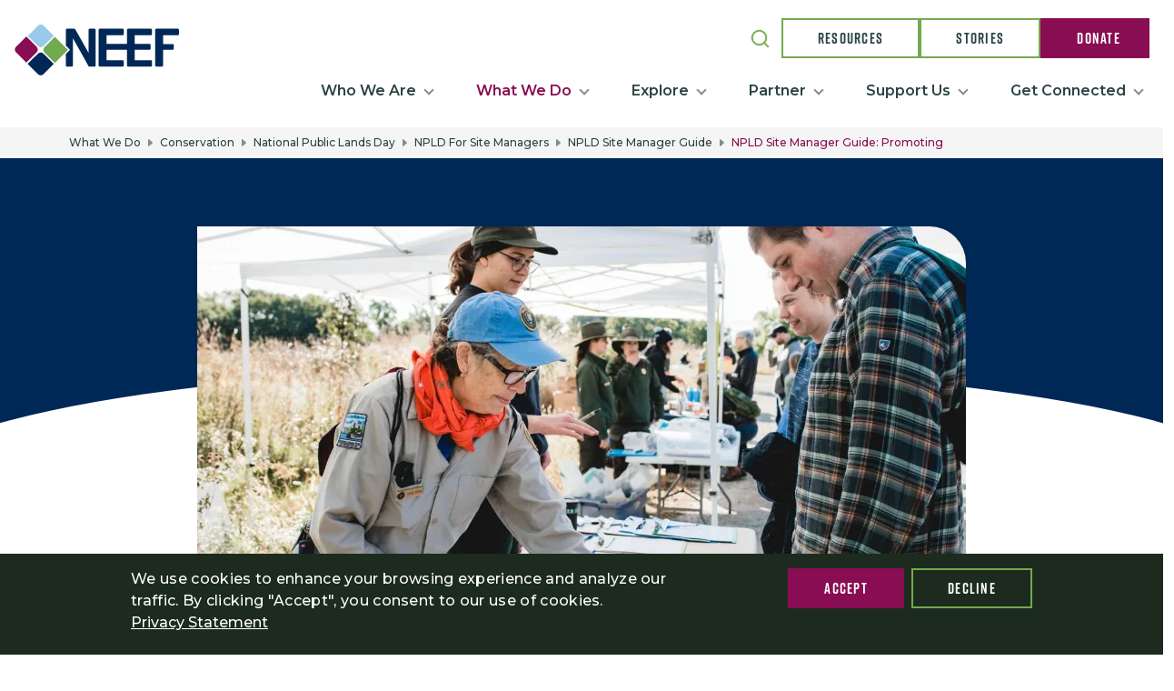

--- FILE ---
content_type: text/html; charset=UTF-8
request_url: https://www.neefusa.org/npld-site-manager-guide-promoting
body_size: 15888
content:


<!DOCTYPE html>
<html lang="en" dir="ltr" prefix="og: https://ogp.me/ns#">
  <head>
    <meta charset="utf-8" />
<style>body #backtotop {background: #880D53;color: #ffffff;}</style>
<meta name="description" content="Recruiting and retaining volunteers is essential for the success of your National Public Lands Day event. Learn how to promote an outdoor volunteering event and recruit volunteers." />
<link rel="shortlink" href="https://www.neefusa.org/node/4732" />
<link rel="canonical" href="https://www.neefusa.org/npld-site-manager-guide-promoting" />
<meta name="generator" content="Drupal 9 (https://www.drupal.org)" />
<link rel="image_src" href="WEB23_wd_Promoting your NPLD Event_1920x1080.jpg" />
<meta property="og:site_name" content="The National Environmental Education Foundation (NEEF)" />
<meta property="og:url" content="https://www.neefusa.org/npld-site-manager-guide-promoting" />
<meta property="og:title" content="NPLD Site Manager Guide: Promoting" />
<meta property="og:description" content="Recruiting and retaining volunteers is essential for the success of your National Public Lands Day event. Learn how to promote an outdoor volunteering event and recruit volunteers." />
<meta property="og:image" content="https://www.neefusa.org/sites/default/files/2023-01/WEB23_wd_Promoting%20your%20NPLD%20Event_1920x1080.jpg" />
<meta property="og:image" content="https://www.neefusa.org/sites/default/files/neef-logo.png" />
<meta name="twitter:card" content="summary_large_image" />
<meta name="twitter:title" content="NPLD Site Manager Guide: Promoting" />
<meta name="twitter:site" content="@neefusa" />
<meta name="twitter:description" content="Recruiting and retaining volunteers is essential for the success of your National Public Lands Day event. Learn how to promote an outdoor volunteering event and recruit volunteers." />
<meta name="twitter:image" content="https://www.neefusa.org/sites/default/files/2023-01/WEB23_wd_Promoting%20your%20NPLD%20Event_1920x1080.jpg" />
<meta name="Generator" content="Drupal 10 (https://www.drupal.org)" />
<meta name="MobileOptimized" content="width" />
<meta name="HandheldFriendly" content="true" />
<meta name="viewport" content="width=device-width, initial-scale=1, shrink-to-fit=no" />
<style>div#sliding-popup, div#sliding-popup .eu-cookie-withdraw-banner, .eu-cookie-withdraw-tab {background: #1c2B1E} div#sliding-popup.eu-cookie-withdraw-wrapper { background: transparent; } #sliding-popup h1, #sliding-popup h2, #sliding-popup h3, #sliding-popup p, #sliding-popup label, #sliding-popup div, .eu-cookie-compliance-more-button, .eu-cookie-compliance-secondary-button, .eu-cookie-withdraw-tab { color: #ffffff;} .eu-cookie-withdraw-tab { border-color: #ffffff;}</style>
<script>var ct_check_js_val = '282abacbee21b2fe32d9dfae64dc2710';var drupal_ac_antibot_cookie_value = '199eb447b959fcc53bbf972e8a53a40b4acda235fa87e9b67e02af0cc0ca79e8';var ct_use_cookies = 1;var ct_use_alt_cookies = 0;var ct_capture_buffer = 0;</script>
<meta http-equiv="x-ua-compatible" content="ie=edge" />
<link rel="icon" href="/sites/default/files/favicon.jpg" type="image/jpeg" />
<link rel="alternate" hreflang="en" href="https://www.neefusa.org/npld-site-manager-guide-promoting" />
<script>window.a2a_config=window.a2a_config||{};a2a_config.callbacks=[];a2a_config.overlays=[];a2a_config.templates={};a2a_config.icon_color = "#880D53";</script>
<style>.a2a_svg { border-radius: 20px !important; }</style>

    <title>NPLD Site Manager Guide: Promoting | The National Environmental Education Foundation (NEEF)</title>
    <link rel="stylesheet" media="all" href="/sites/default/files/css/css_C61TKdmzGxY_jLjiAawtwfCcDAdEgQ7iRm1LogWX7OQ.css?delta=0&amp;language=en&amp;theme=neef&amp;include=[base64]" />
<link rel="stylesheet" media="all" href="/sites/default/files/css/css_GIOOqeoCxpj_hOdLNNa58OgLMFjOnpavIXxHJ3PQdVA.css?delta=1&amp;language=en&amp;theme=neef&amp;include=[base64]" />
<link rel="stylesheet" media="print" href="/sites/default/files/css/css_AOm-EQIczLqFvTFcZd7_cESeTSIMSgkaWYAMaq55bSw.css?delta=2&amp;language=en&amp;theme=neef&amp;include=[base64]" />

    
          <!-- Google Tag Manager -->
      <script>(function(w,d,s,l,i){w[l]=w[l]||[];w[l].push({'gtm.start':
      new Date().getTime(),event:'gtm.js'});var f=d.getElementsByTagName(s)[0],
      j=d.createElement(s),dl=l!='dataLayer'?'&l='+l:'';j.async=true;j.src=
      'https://www.googletagmanager.com/gtm.js?id='+i+dl;f.parentNode.insertBefore(j,f);
      })(window,document,'script','dataLayer','GTM-WLCFKV8');</script>
      <!-- End Google Tag Manager -->
      </head>
  <body class="layout-no-sidebars page-node-4732 path-node node--type-page">
          <!-- Google Tag Manager (noscript) -->
      <noscript><iframe src="https://www.googletagmanager.com/ns.html?id=GTM-WLCFKV8"
      height="0" width="0" style="display:none;visibility:hidden"></iframe></noscript>
      <!-- End Google Tag Manager (noscript) -->
        <a href="#main-content" class="visually-hidden focusable skip-link">
      Skip to main content
    </a>
    
      <div class="dialog-off-canvas-main-canvas" data-off-canvas-main-canvas>
    
<header id="header" class="header content-align-middle site-header" role="banner" aria-label="Site header">
  <div class="max-container">
                  <nav class="navbar sticky-top site-header__branding" id="navbar-top">
            <section class="row region region-top-header">
          <a href="/" title="Home" rel="home" class="navbar-brand">
              <img src="/themes/custom/neef/logo.svg" alt="Home" class="img-fluid d-inline-block align-top" />
            
    </a>
    <div class="views-exposed-form bef-exposed-form block block-views block-views-exposed-filter-blocksearch-page-1 menu--header-search mobile" data-drupal-selector="views-exposed-form-search-page-1" id="block-exposedformsearchpage-1-2">
  
    
      <div class="content">
      
<form action="/search" method="get" id="views-exposed-form-search-page-1" accept-charset="UTF-8" class="neef-form">
  <div class="row">
  





  <div class="js-form-item js-form-type-textfield form-type-textfield js-form-item-search-api-fulltext form-item-search-api-fulltext mb-3">
          
                    <input placeholder="Search" data-drupal-selector="edit-search-api-fulltext" type="text" id="edit-search-api-fulltext" name="search_api_fulltext" value="" size="30" maxlength="128" class="form-control" />

                      </div>
<div data-drupal-selector="edit-actions" class="form-actions js-form-wrapper form-wrapper" id="edit-actions"><input data-drupal-selector="edit-submit-search" type="submit" id="edit-submit-search" value="Apply" class="button js-form-submit form-submit btn btn-primary form-control" />
</div>

</div>

</form>

    </div>
  </div>

  </section>

        </nav>
      
      <button class="navbar-toggler collapsed site-header__button" type="button" data-bs-toggle="collapse" data-bs-target="#CollapsingNavbar" aria-controls="CollapsingNavbar" aria-expanded="false" aria-label="Toggle navigation">
        <span class="hamburger-box">
          <span class="hamburger-inner"></span>
        </span>
      </button>

      <nav class="navbar navbar-expand-lg" id="navbar-main">
                              <div class="collapse navbar-collapse justify-content-end site-header__nav-wrapper" id="CollapsingNavbar">
                                            <div class="site-header__cta">
                    <section class="row region region-secondary-menu">
    <div class="views-exposed-form bef-exposed-form block block-views block-views-exposed-filter-blocksearch-page-1 menu--header-search desktop" data-drupal-selector="views-exposed-form-search-page-1" id="block-exposedformsearchpage-1">
  
    
      <div class="content">
      
<form action="/search" method="get" id="views-exposed-form-search-page-1" accept-charset="UTF-8" class="neef-form">
  <div class="row">
  





  <div class="js-form-item js-form-type-textfield form-type-textfield js-form-item-search-api-fulltext form-item-search-api-fulltext mb-3">
          
                    <input placeholder="Search" data-drupal-selector="edit-search-api-fulltext" type="text" id="edit-search-api-fulltext--2" name="search_api_fulltext" value="" size="30" maxlength="128" class="form-control" />

                      </div>
<div data-drupal-selector="edit-actions" class="form-actions js-form-wrapper form-wrapper" id="edit-actions--2"><input data-drupal-selector="edit-submit-search-2" type="submit" id="edit-submit-search--2" value="Apply" class="button js-form-submit form-submit btn btn-primary form-control" />
</div>

</div>

</form>

    </div>
  </div>
<nav role="navigation" aria-labelledby="block-headerctabuttons-menu" id="block-headerctabuttons" class="block block-menu navigation menu--header-cta-buttons">
            
  <h2 class="visually-hidden" id="block-headerctabuttons-menu">Header CTA buttons</h2>
  

        

        <ul id="block-headerctabuttons" class="clearfix menu menu-cta">
                        <li class="menu-item menu-cta__item"
                      >
                  <a href="/resources" class="menu-cta__item__button--secondary" data-drupal-link-system-path="resources">Resources</a>
                      </li>
                      <li class="menu-item menu-cta__item"
                      >
                  <a href="/stories" class="menu-cta__item__button--secondary" data-drupal-link-system-path="stories">Stories</a>
                      </li>
                      <li class="menu-item menu-cta__item"
                      >
                  <a href="/support-us/donate" class="menu-cta__item__button--primary" data-drupal-link-system-path="node/173">Donate</a>
                      </li>
      </ul>
    

  </nav>

  </section>

                </div>
                <div class="site-header__menu">
                    
<nav role="navigation" aria-labelledby="block-mainnavigation-menu" id="block-mainnavigation" class="block block-menu navigation menu--main">
            
  <h2 class="visually-hidden" id="block-mainnavigation-menu">Main navigation</h2>
  

        

        <ul data-region="primary_menu" class="clearfix menu nav navbar-nav main-navigation menu-level-0">
                                            <li class="nav-item main-navigation__item menu-level__0">
                              <span class="nav-link dropdown-toggle main-navigation__dropdown__toggle nav-link- menu-level__0" data-bs-toggle="collapse" data-bs-target="#menu-tier-about-neef" aria-expanded="false">Who We Are</span>
                  <ul id="menu-tier-about-neef" class="dropdown-menu main-navigation__dropdown collapse menu-level__1">
                                            <li class="dropdown-item main-navigation__dropdown--item main-navigation__item menu-level__1">
                    <a href="/who-we-are/about-neef" class="nav-link--who-we-are-about-neef menu-level__1" data-drupal-link-system-path="node/4823">About NEEF</a>
          </li>
                                          <li class="dropdown-item main-navigation__dropdown--item main-navigation__item menu-level__1">
                    <a href="/who-we-are/our-impact" class="nav-link--who-we-are-our-impact menu-level__1" data-drupal-link-system-path="node/10742">Our Impact</a>
          </li>
                                          <li class="dropdown-item main-navigation__dropdown--item main-navigation__item menu-level__1">
                    <a href="/who-we-are/our-values" class="nav-link--who-we-are-our-values menu-level__1" data-drupal-link-system-path="node/10711">Our Values</a>
          </li>
                                          <li class="dropdown-item main-navigation__dropdown--item main-navigation__item menu-level__1">
                    <a href="/who-we-are/board-directors" class="nav-link--who-we-are-board-directors menu-level__1" data-drupal-link-system-path="node/4841">Board</a>
          </li>
                                          <li class="dropdown-item main-navigation__dropdown--item main-navigation__item menu-level__1">
                    <a href="/who-we-are/staff" title="Staff" class="nav-link--who-we-are-staff menu-level__1" data-drupal-link-system-path="node/4846">Staff</a>
          </li>
                                          <li class="dropdown-item main-navigation__dropdown--item main-navigation__item menu-level__1">
                    <a href="/who-we-are/careers" class="nav-link--who-we-are-careers menu-level__1" data-drupal-link-system-path="node/4837">Careers</a>
          </li>
                                          <li class="dropdown-item main-navigation__dropdown--item main-navigation__item menu-level__1">
                    <a href="/who-we-are/reports-and-financials" class="nav-link--who-we-are-reports-and-financials menu-level__1" data-drupal-link-system-path="node/4838">Reports and Financials</a>
          </li>
                                          <li class="dropdown-item main-navigation__dropdown--item main-navigation__item menu-level__1">
                    <a href="/news" class="nav-link--news menu-level__1" data-drupal-link-system-path="news">News</a>
          </li>
    </ul>

                          </li>
                                          <li class="nav-item active-trail main-navigation__item menu-level__0 dropdown-item--has-sections">
                              <span class="nav-link active-trail dropdown-toggle main-navigation__dropdown__toggle nav-link- menu-level__0" data-bs-toggle="collapse" data-bs-target="#menu-tier-k-12-education" aria-expanded="false">What We Do</span>
                  <ul id="menu-tier-k-12-education" class="dropdown-menu main-navigation__dropdown collapse menu-level__1">
                                            <li class="dropdown-item main-navigation__dropdown--item main-navigation__item menu-level__1">
                                      <a href="/what-we-do/k-12-education" class="menu-level__1" data-drupal-link-system-path="node/151">K-12 Education</a>
          <button data-bs-toggle="collapse" data-bs-target="#menu-tier-greening-stem-projects" aria-expanded="false"></button>
                  <ul id="menu-tier-greening-stem-projects" class="dropdown-menu main-navigation__dropdown collapse menu-level__2">
                                            <li class="dropdown-item main-navigation__dropdown--item main-navigation__item menu-level__2">
                    <a href="/what-we-do/k-12-education/greening-stem-projects" class="nav-link--what-we-do-k-12-education-greening-stem-projects menu-level__2" data-drupal-link-system-path="node/4669">Greening STEM Projects</a>
          </li>
                                          <li class="dropdown-item main-navigation__dropdown--item main-navigation__item menu-level__2">
                    <a href="/what-we-do/k-12-education/climate-emotions-toolkit" class="nav-link--what-we-do-k-12-education-climate-emotions-toolkit menu-level__2" data-drupal-link-system-path="node/10732">Climate Emotions Toolkit</a>
          </li>
                                          <li class="dropdown-item main-navigation__dropdown--item main-navigation__item menu-level__2">
                    <a href="/what-we-do/k-12-education/greening-stem-hub" class="nav-link--what-we-do-k-12-education-greening-stem-hub menu-level__2" data-drupal-link-system-path="node/168">Greening STEM Hub</a>
          </li>
                                          <li class="dropdown-item main-navigation__dropdown--item main-navigation__item menu-level__2">
                    <a href="/what-we-do/k-12-education/environmental-education-resources" class="nav-link--what-we-do-k-12-education-environmental-education-resources menu-level__2" data-drupal-link-system-path="node/4854">Environmental Education Resources</a>
          </li>
    </ul>

                  </li>
                                          <li class="dropdown-item main-navigation__dropdown--item active-trail main-navigation__item menu-level__1">
                                      <a href="/what-we-do/conservation" class="menu-level__1" data-drupal-link-system-path="node/179">Conservation</a>
          <button data-bs-toggle="collapse" data-bs-target="#menu-tier-national-public-lands-day" aria-expanded="false"></button>
                  <ul id="menu-tier-national-public-lands-day" class="dropdown-menu main-navigation__dropdown collapse menu-level__2">
                                            <li class="dropdown-item main-navigation__dropdown--item active-trail main-navigation__item menu-level__2">
                    <a href="/national-public-lands-day" class="active-trail nav-link--national-public-lands-day menu-level__2" data-drupal-link-system-path="node/4701">National Public Lands Day</a>
          </li>
                                          <li class="dropdown-item main-navigation__dropdown--item main-navigation__item menu-level__2">
                    <a href="/what-we-do/conservation/public-lands-engagement-guides" class="nav-link--what-we-do-conservation-public-lands-engagement-guides menu-level__2" data-drupal-link-system-path="node/4820">Public Lands Engagement</a>
          </li>
                                          <li class="dropdown-item main-navigation__dropdown--item main-navigation__item menu-level__2">
                    <a href="/what-we-do/conservation/veterans-health-and-nature" class="nav-link--what-we-do-conservation-veterans-health-and-nature menu-level__2" data-drupal-link-system-path="node/11698">Veterans Health and Nature</a>
          </li>
    </ul>

                  </li>
                                          <li class="dropdown-item main-navigation__dropdown--item main-navigation__item menu-level__1">
                                      <a href="/what-we-do/health" class="menu-level__1" data-drupal-link-system-path="node/188">Health</a>
          <button data-bs-toggle="collapse" data-bs-target="#menu-tier-pediatric-asthma" aria-expanded="false"></button>
                  <ul id="menu-tier-pediatric-asthma" class="dropdown-menu main-navigation__dropdown collapse menu-level__2">
                                            <li class="dropdown-item main-navigation__dropdown--item main-navigation__item menu-level__2">
                    <a href="/what-we-do/health/pediatric-asthma" class="nav-link--what-we-do-health-pediatric-asthma menu-level__2" data-drupal-link-system-path="node/4805">Pediatric Asthma</a>
          </li>
                                          <li class="dropdown-item main-navigation__dropdown--item main-navigation__item menu-level__2">
                    <a href="/what-we-do/health/climate-mental-health" class="nav-link--what-we-do-health-climate-mental-health menu-level__2" data-drupal-link-system-path="node/10723">Climate Mental Health</a>
          </li>
                                          <li class="dropdown-item main-navigation__dropdown--item main-navigation__item menu-level__2">
                    <a href="/what-we-do/health/sunwise" class="nav-link--what-we-do-health-sunwise menu-level__2" data-drupal-link-system-path="node/4809">Sunwise</a>
          </li>
    </ul>

                  </li>
                                          <li class="dropdown-item main-navigation__dropdown--item main-navigation__item menu-level__1">
                                      <a href="/what-we-do/grants/grants" class="menu-level__1" data-drupal-link-system-path="node/159">Grants</a>
          <button data-bs-toggle="collapse" data-bs-target="#menu-tier-funding-opportunities" aria-expanded="false"></button>
                  <ul id="menu-tier-funding-opportunities" class="dropdown-menu main-navigation__dropdown collapse menu-level__2">
                                            <li class="dropdown-item main-navigation__dropdown--item main-navigation__item menu-level__2">
                    <a href="/what-we-do/grants/grants" class="nav-link--what-we-do-grants-grants menu-level__2" data-drupal-link-system-path="node/159">Funding Opportunities</a>
          </li>
                                          <li class="dropdown-item main-navigation__dropdown--item main-navigation__item menu-level__2">
                    <a href="/what-we-do/grants/grantees" class="nav-link--what-we-do-grants-grantees menu-level__2" data-drupal-link-system-path="node/6096">Grantees</a>
          </li>
    </ul>

                  </li>
                                          <li class="dropdown-item main-navigation__dropdown--item main-navigation__item menu-level__1">
                                      <a href="/what-we-do/employee-engagement" class="menu-level__1" data-drupal-link-system-path="node/4650">Employee Engagement</a>
          <button data-bs-toggle="collapse" data-bs-target="#menu-tier-research-and-best-practices" aria-expanded="false"></button>
                  <ul id="menu-tier-research-and-best-practices" class="dropdown-menu main-navigation__dropdown collapse menu-level__2">
                                            <li class="dropdown-item main-navigation__dropdown--item main-navigation__item menu-level__2">
                    <a href="/what-we-do/employee-engagement" class="nav-link--what-we-do-employee-engagement menu-level__2" data-drupal-link-system-path="node/4650">Research and Best Practices</a>
          </li>
                                          <li class="dropdown-item main-navigation__dropdown--item main-navigation__item menu-level__2">
                    <a href="/what-we-do/employee-engagement/projects-and-services" class="nav-link--what-we-do-employee-engagement-projects-and-services menu-level__2" data-drupal-link-system-path="node/4845">Projects and Services</a>
          </li>
    </ul>

                  </li>
                                          <li class="dropdown-item main-navigation__dropdown--item main-navigation__item menu-level__1">
                                      <a href="/what-we-do/public-campaigns" class="menu-level__1" data-drupal-link-system-path="node/4835">Public Campaigns</a>
          <button data-bs-toggle="collapse" data-bs-target="#menu-tier-nhl-nba-and-iheartearth-psa-campaigns" aria-expanded="false"></button>
                  <ul id="menu-tier-nhl-nba-and-iheartearth-psa-campaigns" class="dropdown-menu main-navigation__dropdown collapse menu-level__2">
                                            <li class="dropdown-item main-navigation__dropdown--item main-navigation__item menu-level__2">
                    <a href="/what-we-do/public-campaigns" class="nav-link--what-we-do-public-campaigns menu-level__2" data-drupal-link-system-path="node/4835">NHL, NBA, and iHeartEarth PSA Campaigns</a>
          </li>
    </ul>

                  </li>
    </ul>

                          </li>
                                          <li class="nav-item main-navigation__item menu-level__0">
                              <span class="nav-link dropdown-toggle main-navigation__dropdown__toggle nav-link- menu-level__0" data-bs-toggle="collapse" data-bs-target="#menu-tier-resources" aria-expanded="false">Explore</span>
                  <ul id="menu-tier-resources" class="dropdown-menu main-navigation__dropdown collapse menu-level__1">
                                            <li class="dropdown-item main-navigation__dropdown--item main-navigation__item menu-level__1">
                    <a href="/resources" class="nav-link--resources menu-level__1" data-drupal-link-system-path="resources">Resources</a>
          </li>
                                          <li class="dropdown-item main-navigation__dropdown--item main-navigation__item menu-level__1">
                    <a href="/explore/climate-change" class="nav-link--explore-climate-change menu-level__1" data-drupal-link-system-path="node/4879">Climate Change</a>
          </li>
                                          <li class="dropdown-item main-navigation__dropdown--item main-navigation__item menu-level__1">
                    <a href="/explore/environmental-education" class="nav-link--explore-environmental-education menu-level__1" data-drupal-link-system-path="node/4904">Environmental Education</a>
          </li>
                                          <li class="dropdown-item main-navigation__dropdown--item main-navigation__item menu-level__1">
                    <a href="/explore/health-and-environment" class="nav-link--explore-health-and-environment menu-level__1" data-drupal-link-system-path="node/4902">Health and Environment</a>
          </li>
                                          <li class="dropdown-item main-navigation__dropdown--item main-navigation__item menu-level__1">
                    <a href="/explore/public-lands-engagement" class="nav-link--explore-public-lands-engagement menu-level__1" data-drupal-link-system-path="node/4905">Public Lands Engagement</a>
          </li>
                                          <li class="dropdown-item main-navigation__dropdown--item main-navigation__item menu-level__1">
                    <a href="/explore/sustainability" class="nav-link--explore-sustainability menu-level__1" data-drupal-link-system-path="node/4695">Sustainability</a>
          </li>
                                          <li class="dropdown-item main-navigation__dropdown--item main-navigation__item menu-level__1">
                    <a href="/explore/water" class="nav-link--explore-water menu-level__1" data-drupal-link-system-path="node/165">Water</a>
          </li>
                                          <li class="dropdown-item main-navigation__dropdown--item main-navigation__item menu-level__1">
                    <a href="/events" class="nav-link--events menu-level__1" data-drupal-link-system-path="events">Events</a>
          </li>
    </ul>

                          </li>
                                          <li class="nav-item main-navigation__item menu-level__0 dropdown-item--one-col">
                              <span class="nav-link dropdown-toggle main-navigation__dropdown__toggle nav-link- menu-level__0" data-bs-toggle="collapse" data-bs-target="#menu-tier-become-a-partner" aria-expanded="false">Partner</span>
                  <ul id="menu-tier-become-a-partner" class="dropdown-menu main-navigation__dropdown collapse menu-level__1">
                                            <li class="dropdown-item main-navigation__dropdown--item main-navigation__item menu-level__1">
                    <a href="/partner/partner-neef" title="See how your organization can partner with NEEF" class="nav-link--partner-partner-neef menu-level__1" data-drupal-link-system-path="node/4871">Become a Partner</a>
          </li>
                                          <li class="dropdown-item main-navigation__dropdown--item main-navigation__item menu-level__1">
                    <a href="/partner/our-partners" class="nav-link--partner-our-partners menu-level__1" data-drupal-link-system-path="node/4872">Our Partners</a>
          </li>
    </ul>

                          </li>
                                          <li class="nav-item main-navigation__item menu-level__0 dropdown-item--one-col">
                              <span class="nav-link dropdown-toggle main-navigation__dropdown__toggle nav-link- menu-level__0" data-bs-toggle="collapse" data-bs-target="#menu-tier-donate" aria-expanded="false">Support Us</span>
                  <ul id="menu-tier-donate" class="dropdown-menu main-navigation__dropdown collapse menu-level__1">
                                            <li class="dropdown-item main-navigation__dropdown--item main-navigation__item menu-level__1">
                    <a href="/support-us/donate" class="nav-link--support-us-donate menu-level__1" data-drupal-link-system-path="node/173">Donate</a>
          </li>
                                          <li class="dropdown-item main-navigation__dropdown--item main-navigation__item menu-level__1">
                    <a href="/who-we-are/our-impact-2023" class="nav-link--who-we-are-our-impact-2023 menu-level__1" data-drupal-link-system-path="node/9909">Our Impact</a>
          </li>
    </ul>

                          </li>
                                          <li class="nav-item main-navigation__item menu-level__0 dropdown-item--one-col">
                              <span class="nav-link dropdown-toggle main-navigation__dropdown__toggle nav-link- menu-level__0" data-bs-toggle="collapse" data-bs-target="#menu-tier-contact-us" aria-expanded="false">Get Connected</span>
                  <ul id="menu-tier-contact-us" class="dropdown-menu main-navigation__dropdown collapse menu-level__1">
                                            <li class="dropdown-item main-navigation__dropdown--item main-navigation__item menu-level__1">
                    <a href="/contact-us" class="nav-link--contact-us menu-level__1" data-drupal-link-system-path="node/4848">Contact us</a>
          </li>
                                          <li class="dropdown-item main-navigation__dropdown--item main-navigation__item menu-level__1">
                    <a href="/get-connected/neef-press-room" class="nav-link--get-connected-neef-press-room menu-level__1" data-drupal-link-system-path="node/8972">Press Room</a>
          </li>
                                          <li class="dropdown-item main-navigation__dropdown--item main-navigation__item menu-level__1">
                    <a href="/get-connected/sign-up" class="nav-link--get-connected-sign-up menu-level__1" data-drupal-link-system-path="node/9057">Newsletters</a>
          </li>
    </ul>

                          </li>
    </ul>



  </nav>
<div class="fake-menu d-none"></div>


                </div>
                                        </div>
                          </nav>
      </div>
</header>

        <div id="block-neef-breadcrumbs" class="breadcrumb-bg block block-system block-system-breadcrumb-block">
  
    
      <div class="content">
        

  <nav role="navigation" aria-label="breadcrumb">
    <ol class="breadcrumb">
                  <li class="breadcrumb-item active">
          What We Do
        </li>
                        <li class="breadcrumb-item">
          <a href="/what-we-do/conservation">Conservation</a>
        </li>
                        <li class="breadcrumb-item">
          <a href="/national-public-lands-day">National Public Lands Day</a>
        </li>
                        <li class="breadcrumb-item">
          <a href="/what-we-do/conservation/national-public-lands-day/national-public-lands-day-site-managers">NPLD for Site Managers</a>
        </li>
                        <li class="breadcrumb-item">
          <a href="/what-we-do/conservation/national-public-lands-day/npld-site-managers/npld-site-manager-guide">NPLD Site Manager Guide</a>
        </li>
                        <li class="breadcrumb-item active">
          NPLD Site Manager Guide: Promoting
        </li>
              </ol>
  </nav>

    </div>
  </div>


    <div id="main">
        <main class="main-content col" id="content" role="main">
      <section class="section">
        <a id="main-content" tabindex="-1"></a>
          <div id="block-neef-content" class="block block-system block-system-main-block">
  
    
      <div class="content">
      

<article data-history-node-id="4732" class="node node--type-page node--view-mode-full clearfix w-100">
    <div class="header-curve--middle">
    <div class="header-curve--middle__start"></div>
    <div class="header-curve--middle__end"></div>
  </div>
        <div class="basic-page-header basic-page-with-image">
      
    <img loading="lazy" src="/sites/default/files/styles/image_for_basic_page_846x477_/public/2023-01/WEB23_wd_Promoting%20your%20NPLD%20Event_1920x1080.jpg.webp?h=d1cb525d&amp;itok=CHPXRtAH" width="846" height="477" alt="a national park employee welcomes volunteers during a national public lands day events" class="image-style-image-for-basic-page-846x477-" loading="lazy" />




      <h1 class="field--name-title">NPLD Site Manager Guide: Promoting</h1>
      
            <div class="field field--name-field-subtitle field--type-string field--label-hidden field__item">Spreading The Word And Recruiting Volunteers</div>
      
    </div>
    <div class="node-main-content _none section-wrapper column - 1">
    <div class="container">
      <div class="layout row layout-builder__layout">
        <div class="col-12">
          <div class="block block-layout-builder block-field-blocknodepagebody">
            
            <div class="clearfix text-formatted field field--name-body field--type-text-with-summary field--label-hidden field__item"><h3>Setting the Stage</h3>
<p>Before promoting your event and recruiting volunteers, determine the following answers with the event planning committee:</p>
<ul>
<li>How many volunteers can your site accommodate? Consider the limiting factors of parking, tool availability, amount of work, restroom quantity, and adequate square footage at worksite and registration area.</li>
<li>Determine the number of volunteers needed by first estimating the number of work hours needed (usually slightly more than if professional staff or contractors completed the task) and divide that by the number of hours volunteers will be working during the event. Set your recruitment limit higher than the number of volunteers needed to accommodate for no-shows. The show rate will be specific to your location and depends on date, weather, the number of returning volunteers you expect, and more.</li>
<li>How will volunteers sign-up for your event?</li>
<li>Will you accept walk-ins on the day of the event?</li>
<li>What paperwork is required? Will volunteers acknowledge and sign paperwork onsite or during the registration process?</li>
<li>Is there a minimum age for your volunteers? NEEF recommends choosing more family-friendly projects for NPLD that can be made safe for all ages with parental supervision and staff assistance!</li>
</ul>
<p>Most sites have found that pre-registration of volunteers prevents having too many people show up on the day of the event, leaving them with nothing to do. Pre-registration also allows you to collect names and emails of volunteers before the event, which streamlines event check-in, allows for pre-event reminder emails, and expands your email database for future recruitment. However, if you have the staff to also accommodate walk-ins, it can be a great way to improve the accessibility of the event.</p>
<p>With these questions answered, your event planning team have put together the essential framework for the day. You are now ready to post the event and begin creating promotional materials.</p>
<p>With the event details prepared, create an account or sign in to a prior account at <a href="https://neefusa.org/npld">https://neefusa.org/npld</a>. Register the event is an important step to expand your reach, ensure your event is considered for potential support, and have your event counted in the national impact report.</p>
<p>This helpful video guide describes event registration:</p>
<p><iframe width="853" height="480" src="https://www.youtube.com/embed/_1d4EljTHMQ" title="National Public Lands Day - How to Register an Event on NEEF's Map" frameborder="0" allow="accelerometer; autoplay; clipboard-write; encrypted-media; gyroscope; picture-in-picture; web-share" referrerpolicy="strict-origin-when-cross-origin" allowfullscreen></iframe></p>
<p>&nbsp;</p>
<p>Consider whether you will post the event on additional websites such as volunteer or event hubs in your area or national volunteer webpages. For federal agencies, consider posting on <a href="https://www.volunteer.gov/s/" target="_blank">Volunteer.gov</a> in addition to the NEEF map. Check with agency guidance to ensure your event is logged in all the right places.</p>
<h3>Preparing Recruitment Materials</h3>
<p>NEEF provides a promotional toolkit to help you brand your event, get a head start on writing social media content, learn about press outreach, and more.</p>
<p><a href="/what-we-do/conservation/national-public-lands-day/npld-promotional-toolkit" data-entity-type="node" data-entity-uuid="6afc6ced-1be4-4583-9f3c-29ad497a70b2" data-entity-substitution="canonical" title="NPLD Promotional Toolkit"><strong>NPLD Promotional Toolkit for Site Managers</strong></a></p>
<p>Once you have registered your NPLD event on NEEF’s interactive map, it is time to start promoting your event and recruiting volunteers! The NPLD Promotional Toolkit for Site Managers contains materials, tools, and resources to help spread the word, recruit community volunteers, and engage local media.</p>
<p>NPLD Promotional Toolkit for Site Managers contains the following:</p>
<ul>
<li><strong>NPLD Logos</strong><br>Downloadable versions of the official NPLD logo to help promote volunteer efforts. The NPLD logo is available in multiple formats and colors.</li>
<li><strong>Social Media Tools</strong><br>Sample language for promoting NPLD events through social media channels.</li>
<li><strong>Stay Connected</strong><br>A list of official NPLD social media channels to provide up-to-date information about all things related to NPLD.</li>
<li><strong>Media Outreach Tools</strong><br>Tools and resources to assist you with contacting local media outlets about your event.</li>
</ul>
<p><a href="/what-we-do/conservation/national-public-lands-day/npld-volunteers" data-entity-type="node" data-entity-uuid="43c6c685-2648-4e62-bd9e-fcb2e2178adc" data-entity-substitution="canonical" title="NPLD for Volunteers"><strong>NPLD Promotional Toolkit for Volunteers</strong></a></p>
<p>Create opportunities for volunteers to share their experience at your NPLD events by giving them the tools to do so—this includes social media hashtags (#NPLD), on-site signage, and photo opportunities.</p>
<p>By encouraging social media participation through these methods, NPLD volunteers are more likely to engage with each other during the event and to encourage further online interactions sparked by follows, likes, shares, and reposting. This will also help NPLD volunteers connect with fellow event participants, while simultaneously increasing your online presence!</p>
<p>NPLD Promotional Toolkit for Volunteers contains the following:</p>
<ul>
<li><strong>Stay Connected</strong><br>List of official NPLD social media channels to help keep you up-to-date about all things related to NPLD.</li>
<li><strong>Promotional Tools</strong><br>Fun and interactive tools to help volunteers share their NPLD experience through social media channels.</li>
<li><strong>Proclaim the Day</strong><br>Tools to help participants secure mayoral and gubernatorial proclamations designated support for NPLD in their city or state.</li>
</ul>
<h3>Reaching New Volunteers</h3>
<p>After you’ve outlined your event, posted it on the map, and created your promotional materials, it is time to recruit!</p>
<p><strong>Groups that Provide Volunteers for National Public Lands Day May Include:</strong></p>
<ul>
<li>Civic Groups</li>
<li>Schools and universities</li>
<li>High school environmental or science clubs</li>
<li>Local religious groups</li>
<li>Staffs of elected officials</li>
<li>Local conservation and fishing/ hunting organizations</li>
<li>Local businesses such as hotels or utility companies (some employers emphasize volunteer activities and will help recruit volunteers)</li>
</ul>
<p><strong>Locations to Consider Posting a Flyer:</strong></p>
<ul>
<li>Coffeeshops</li>
<li>Grocery stores</li>
<li>Local shops and businesses</li>
<li>Laundromats</li>
<li>Community Centers or gym message boards</li>
<li>Neighborhood civic association Facebook groups or NextDoor pages</li>
</ul>
<p>Note: It is best practice is to share the flyer with the staff or manager before posting a physical flyer. For digital media, we recommend leveraging staff and volunteer contacts so that the information comes from a trusted member.</p>
<p>Deputize Existing Volunteers: Leverage the volunteer promotional toolkit to empower existing volunteers to help recruit volunteers. A social media post, sharing the event to their social media profile, or sending out a few recruitment texts to friends can be perfect ways to engage your existing volunteers in event recruitment. You can also ask existing volunteers to post flyers in their neighborhood’s gathering places.</p>
<h3><strong>NPLD Volunteer Fee-Free Coupons</strong></h3>
<p>Participating federal land management agencies (Bureau of Land Management, National Park Service, US Fish &amp; Wildlife Service, US Forest Service, US Army Corps of Engineers, and Department of Defense), in conjunction with the National Environmental Education Foundation, will present “<strong><u>Fee-Free coupons</u></strong>” to NPLD volunteers in recognition of their invaluable service to our nation’s public lands. Each coupon will entitle the recipient and their family or vehicle companions to one “fee-free” day at any participating federal recreation or visitor site within one calendar year (9/27/2025 – 9/26/2026).</p>
<div class="align-center">
<div class="field field--name-field-media-image field--type-image field--label-visually_hidden">
<div class="field__label visually-hidden">Image</div>
<div class="field__item">  <img loading="lazy" src="/sites/default/files/2023-01/WEB23_NPLD%20Fee%20Free%20Coupons.jpg" width="800" height="735" alt="Image of National Public Lands Day Fee Free Coupons"></p>
</div>
</div>
</div>
<p>Coupons will be issued to volunteers 16 years of age or older participating in a registered NPLD event. Federal Site Managers should print the volunteer’s name on the coupon and inform them that the coupon is valid for use at any of the participating agencies’ recreation fee sites. If the volunteer intends to use the coupon at an unstaffed US Forest Service recreation fee site (e.g., trailhead, day-use site), the volunteer should use the coupon as one would cash, and exchange it for a daily pass using the established self-registration process at the site. If there is no alternative, the volunteer may fill in the date and place the coupon on the dashboard of their vehicle. The coupons are non-transferable and, if lost, will not be replaced.</p>
<p><strong>Coupon Distribution and Presentation</strong></p>
<p>Coupons will be distributed directly to federal Site Managers by NEEF. Site Managers should note in their records the number of coupons received, as well as the number distributed to NPLD volunteers.</p>
<p>The coupon supply must be requested and managed by a federal NPLD Site Manager or their designee, as non-monetary recognition items must be accurately accounted for and secured. After completion of an NPLD event, any surplus fee-free coupons should be shredded and disposed of properly.</p>
<p><strong>Coupon Redemption</strong></p>
<p>At the time of redemption, the holder of the coupon must surrender it to the appropriate recreation or visitor site staff member, who must then record it as “one coupon redeemed.”</p>
<p>Note: This opportunity is ONLY available to NPLD Site Managers hosting service events on participating federal public lands.</p>
<p><strong>QUESTIONS?</strong></p>
<p>For questions regarding the NPLD volunteer coupons please contact our team at&nbsp;<a href="mailto:npld@neefusa.org?subject=Fee-Free%20Coupons">npld@neefusa.org</a>.</p>
<p>&nbsp;</p>
<p><strong>Want to Learn More about NPLD Event Promotion?</strong></p>
<p>In this webinar hear from our expert partners from the American Hiking Society, National Park Service, and Riveter Communications. Our panel shares tips and best practices to understand the most effective promotional channels, attract many types of audiences, and drive your NPLD event registration.</p>
<p class="text-align-center">
<iframe class="normal-size-iframe" style="height:315px;width:560px;" allow="accelerometer; autoplay; clipboard-write; encrypted-media; gyroscope; picture-in-picture" allowfullscreen frameborder="0" height="315" scrolling="no" src="https://www.youtube.com/embed/YUV3uwmJC2A" title="YouTube video player" width="560"></iframe></p>
<p class="text-align-center"><a class="btn-secondary" href="/what-we-do/conservation/national-public-lands-day/npld-site-managers/npld-site-manager-guide" data-entity-type="node" data-entity-uuid="cc30bac0-8840-4dd1-ba55-248986650600" data-entity-substitution="canonical" title="NPLD Site Manager Guide">Back to the Site Manager Guide</a></p>
</div>
      
          </div>
        </div>
      </div>
    </div>
  </div>
</article>

    </div>
  </div>


      </section>
    </main>
      </div>

<footer class="site-footer">
            <div class="container-fluid site-footer--top d-flex flex-wrap justify-content-center justify-content-lg-between">
        <div class="site-footer__form clearfix col-12">
            <section class="row region region-footer-first">
    <div id="block-newsletter" class="basic block block-block-content block-block-content6c0934a3-c005-4ae0-a356-1cf526189a3d">
  
    
      <div class="content">
      
            <div class="clearfix text-formatted field field--name-body field--type-text-with-summary field--label-hidden field__item"><div class="newsletter">
<h2 class="text-align-center newsletter__title">CONNECT TO THE ENVIRONMENT</h2>
<p class="text-align-center newsletter__description">Sign up for our monthly newsletter, filled with practical information and tips on environmental education, health and wellness, and conservation, delivered directly to your inbox.</p>
<div class="newsletter__form">
<script src="https://js.hsforms.net/forms/embed/developer/50597485.js" defer></script><div class="hs-form-html" data-region="na1" data-form-id="1bcf0a98-bb3c-45c8-979a-21deab5b163e" data-portal-id="50597485">&nbsp;</div>
</div>
</div>
</div>
      
    </div>
  </div>

  </section>

        </div>
        <div class="site-footer__donate col-lg-6 col-12">
            <section class="row region region-footer-second">
    <nav role="navigation" aria-labelledby="block-buttonwithdescription-menu" id="block-buttonwithdescription" class="block block-menu navigation menu--button-with-description">
      
  <h2 id="block-buttonwithdescription-menu">Help us make the environment accessible, relevant, and connected to people&#039;s daily lives to inspire empathy and connection to the natural world.</h2>
  

        

              <ul id="block-buttonwithdescription" class="clearfix menu">
                          <li class="menu-item"
                      >
                    <a href="/support-us/donate" title="Button" class="site-footer__donate__button site-footer__donate__button--secondary filled" data-drupal-link-system-path="node/173">Donate</a>
                      </li>
        </ul>
  

  </nav>

  </section>

        </div>
        <div class="site-footer__resources col-lg-6 col-12">
            <section class="row region region-footer-third">
    <nav role="navigation" aria-labelledby="block-additionalresources-menu" id="block-additionalresources" class="block block-menu navigation menu--additional-resources">
      
  <h2 id="block-additionalresources-menu">Additional resources for...</h2>
  

        

        <ul id="block-additionalresources" class="clearfix menu resources-menu">
                        <li class="menu-item resources-menu__item"
                      >
                  <a href="/stories?f%5B0%5D=program%3A30&amp;f%5B1%5D=story_type%3A41" data-drupal-link-query="{&quot;f&quot;:[&quot;program:30&quot;,&quot;story_type:41&quot;]}" data-drupal-link-system-path="stories">Nonprofits</a>
                      </li>
                      <li class="menu-item resources-menu__item"
                      >
                  <a href="/education/greening-stem/activities-lessons-curricula">Teachers</a>
                      </li>
                      <li class="menu-item resources-menu__item"
                      >
                  <a href="/what-we-do/employee-engagement" data-drupal-link-system-path="node/4650">Companies</a>
                      </li>
                      <li class="menu-item resources-menu__item"
                      >
                  <a href="/stories?f%5B0%5D=topic%3A89" data-drupal-link-query="{&quot;f&quot;:[&quot;topic:89&quot;]}" data-drupal-link-system-path="stories">Health professionals</a>
                      </li>
                      <li class="menu-item resources-menu__item"
                      >
                  <a href="/get-connected/neef-press-room" data-drupal-link-system-path="node/8972">The press</a>
                      </li>
                      <li class="menu-item resources-menu__item"
                      >
                  <a href="/explore/sustainability" data-drupal-link-system-path="node/4695">Conservationists</a>
                      </li>
                      <li class="menu-item resources-menu__item"
                      >
                  <a href="/stories?f%5B0%5D=language%3Aes" data-drupal-link-query="{&quot;f&quot;:[&quot;language:es&quot;]}" data-drupal-link-system-path="stories">Search Stories in Spanish (Busca artículos en Español)</a>
                      </li>
      </ul>
    

  </nav>

  </section>

        </div>
      </div>
    
          <div class="site-footer--bottom d-flex justify-content-center">
        <div class="max-container">
          <div class="site-footer--bottom--wrapper d-flex flex-wrap justify-content-between">
            <div class="site-footer__bottom--left col-12 col-md-6 col-lg-7">
                <section class="row region region-footer-fourth">
    <div id="block-socialmedialinks" class="block-social-media-links block site-footer__social block-social-media-links-block">
  
    
      <div class="content">
      

<ul class="social-media-links--platforms platforms inline horizontal">
      <li>
      <a class="social-media-link-icon--facebook" href="https://www.facebook.com/NEEFusa/"  >
        <span class='fab fa-facebook fa-2x'></span>
      </a>

          </li>
      <li>
      <a class="social-media-link-icon--twitter" href="https://x.com/neefusa"  >
        <span class='fab fa-x-twitter fa-2x'></span>
      </a>

          </li>
      <li>
      <a class="social-media-link-icon--linkedin" href="https://www.linkedin.com/company/neefusa"  >
        <span class='fab fa-linkedin fa-2x'></span>
      </a>

          </li>
      <li>
      <a class="social-media-link-icon--instagram" href="https://www.instagram.com/neefusa_org/"  >
        <span class='fab fa-instagram fa-2x'></span>
      </a>

          </li>
      <li>
      <a class="social-media-link-icon--youtube" href="https://www.youtube.com/channel/UCnmF__4jMp0DylhkUbdarVg"  >
        <span class='fab fa-youtube fa-2x'></span>
      </a>

          </li>
  </ul>

    </div>
  </div>
<div id="block-contactusphonenumber" class="basic block site-footer__contact block-block-content block-block-content67086157-380d-49d8-be3f-c7e6624df94c">
  
    
      <div class="content">
      
            <div class="clearfix text-formatted field field--name-body field--type-text-with-summary field--label-hidden field__item"><p><a data-entity-substitution="canonical" data-entity-type="node" data-entity-uuid="335a609c-dbf6-4718-b55c-5b27a7afcbbe" href="/contact-us" title="Contact Us">Contact Us</a>&nbsp; &nbsp; |&nbsp; &nbsp;&nbsp;<a href="tel:2028332933">202-833-2933</a></p>
</div>
      
    </div>
  </div>
<nav role="navigation" aria-labelledby="block-copyright-menu" id="block-copyright" class="block block-menu navigation menu--copyright">
            
  <h2 class="visually-hidden" id="block-copyright-menu">Copyright</h2>
  

        

        <ul id="block-copyright" class="clearfix menu site-footer__copyright">
                        <li class="menu-item site-footer__copyright__item"
                      >
                  <span class="site-footer__copyright__item--copyright-year">Copyright ⓒ </span>
                      </li>
                      <li class="menu-item site-footer__copyright__item"
                      >
                  <a href="/nondiscrimination-statement" data-drupal-link-system-path="node/8973">Nondiscrimination Statement</a>
                      </li>
                      <li class="menu-item site-footer__copyright__item"
                      >
                  <a href="/nondiscrimination-statement" data-drupal-link-system-path="node/8973">EOE/M/F/D/V</a>
                      </li>
                      <li class="menu-item site-footer__copyright__item"
                      >
                  <a href="/neef-and-your-privacy" data-drupal-link-system-path="node/8975">NEEF and your Privacy</a>
                      </li>
                      <li class="menu-item site-footer__copyright__item"
                      >
                  <a href="/terms-use" data-drupal-link-system-path="node/8974">Terms of Use</a>
                      </li>
                      <li class="menu-item site-footer__copyright__item"
                      >
                  <a href="/node/4640" data-drupal-link-system-path="node/4640">Disclosures</a>
                      </li>
      </ul>
    

  </nav>

  </section>

            </div>

            <div class="site-footer__bottom--right col-12 col-md-6 col-lg-5">
                <section class="row region region-footer-fifth">
    <div id="block-footerbasicinfo" class="basic block site-footer__basic-info block-block-content block-block-content99ccdc9e-73df-4938-b1bf-3ed805a16338">
  
    
      <div class="content">
      
            <div class="clearfix text-formatted field field--name-body field--type-text-with-summary field--label-hidden field__item"><p><img src="/themes/custom/neef/images/Logo.png" alt="Footer logo" width="183" height="57" loading="lazy"></p>
<p><strong>National Environmental Education Foundation</strong><br>1730 Rhode Island Avenue NW, Suite 401<br>Washington, DC 20036</p>
<p><a href="https://www.charitynavigator.org/ein/541557043" target="_blank"><img src="/sites/default/files/inline-images/WEB23_smsq_2023%20Charity%20Navigator%20four%20star_600.png" data-entity-uuid="b142d898-4df7-4d05-99ee-38dee411866b" data-entity-type="file" alt="Charity Navigator Four Star 2023" width="100" height="100" loading="lazy"></a> <a href="https://www.guidestar.org/profile/54-1557043" target="_blank"><img src="/sites/default/files/inline-images/candid-seal-platinum-2024.png" data-entity-uuid="336a022c-0cfb-44ca-ac14-1bf88cdb7807" data-entity-type="file" alt="Candid platinum seal 2024" width="100" height="100" loading="lazy"></a> <a href="/news/neef-wins-prestigious-anthem-award-national-awareness-campaign-sustainability-and-climate" target="_blank" data-entity-type="node" data-entity-uuid="f7f35b7c-1bfd-44ba-bf8e-b946ff17dc5b" data-entity-substitution="canonical" title="NEEF Wins Prestigious Anthem Award for National Awareness Campaign on Sustainability and Climate"><img src="/sites/default/files/inline-images/WEB23_smsq_Anthem%20Awards%202024%20NEEF_600.png" data-entity-uuid="f54f8472-253f-4b3a-bdb5-b35fe9d4ec0a" data-entity-type="file" alt="Anthem Awards 2024 Winner" width="100" height="100" loading="lazy"></a><img src="/sites/default/files/logos/WEB24_smsq_Communicator%20Awards_600.png" data-entity-uuid="8a38c18f-e789-419c-a084-aa69e02dd96b" data-entity-type="file" alt="Communicator Award logo" width="100" height="100" loading="lazy"></p>
</div>
      
    </div>
  </div>

  </section>

            </div>
          </div>
        </div>
      </div>
      </footer>

  </div>

    <script type="text/javascript"> 
piAId = '138431';
piCId = '';
piHostname = 'go.neefusa.org';

(function() {
      function async_load(){
            var s = document.createElement('script'); s.type = 'text/javascript';
            s.src = ('https:' == document.location.protocol ? 'https://' : 'http://') + piHostname + '/pd.js';
            var c = document.getElementsByTagName('script')[0]; c.parentNode.insertBefore(s, c);
      }
      if(window.attachEvent) { window.attachEvent('onload', async_load); }
      else { window.addEventListener('load', async_load, false); }
})();
</script>
<script></script>

    <script type="application/json" data-drupal-selector="drupal-settings-json">{"path":{"baseUrl":"\/","pathPrefix":"","currentPath":"node\/4732","currentPathIsAdmin":false,"isFront":false,"currentLanguage":"en"},"pluralDelimiter":"\u0003","suppressDeprecationErrors":true,"ajaxPageState":{"libraries":"[base64]","theme":"neef","theme_token":null},"ajaxTrustedUrl":{"\/search":true},"ajaxLoader":{"markup":"\u003Cdiv class=\u0022ajax-throbber sk-neef\u0022\u003E\u003C\/div\u003E","hideAjaxMessage":false,"alwaysFullscreen":true,"throbberPosition":"body"},"back_to_top":{"back_to_top_button_trigger":100,"back_to_top_speed":1200,"back_to_top_prevent_on_mobile":true,"back_to_top_prevent_in_admin":true,"back_to_top_button_type":"text","back_to_top_button_text":"TOP"},"eu_cookie_compliance":{"cookie_policy_version":"1.0.0","popup_enabled":true,"popup_agreed_enabled":false,"popup_hide_agreed":false,"popup_clicking_confirmation":false,"popup_scrolling_confirmation":false,"popup_html_info":"\u003Cdiv class=\u0022c-gdpr eu-cookie-compliance-banner eu-cookie-compliance-banner-info eu-cookie-compliance-banner--opt-out\u0022\u003E\n  \u003Cdiv class=\u0022popup-content info eu-cookie-compliance-content\u0022\u003E\n    \u003Cdiv id=\u0022popup-text\u0022 class=\u0022eu-cookie-compliance-message\u0022\u003E\n      \u003Cp\u003EWe use cookies to enhance your browsing experience and analyze our traffic. By clicking \u0022Accept\u0022, you consent to our use of cookies.\u003C\/p\u003E\n\n              \u003Cbutton type=\u0022button\u0022 class=\u0022find-more-button eu-cookie-compliance-more-button\u0022\u003EPrivacy Statement\u003C\/button\u003E\n          \u003C\/div\u003E\n\n    \n    \u003Cdiv id=\u0022popup-buttons\u0022 class=\u0022eu-cookie-compliance-buttons\u0022\u003E\n              \u003Cbutton type=\u0022button\u0022 class=\u0022btn-primary agree-button\u0022\u003EAccept\u003C\/button\u003E\n            \u003Cbutton type=\u0022button\u0022 class=\u0022btn-secondary decline-button\u0022\u003EDecline\u003C\/button\u003E\n    \u003C\/div\u003E\n  \u003C\/div\u003E\n\u003C\/div\u003E","use_mobile_message":false,"mobile_popup_html_info":"\u003Cdiv class=\u0022c-gdpr eu-cookie-compliance-banner eu-cookie-compliance-banner-info eu-cookie-compliance-banner--opt-out\u0022\u003E\n  \u003Cdiv class=\u0022popup-content info eu-cookie-compliance-content\u0022\u003E\n    \u003Cdiv id=\u0022popup-text\u0022 class=\u0022eu-cookie-compliance-message\u0022\u003E\n      \n              \u003Cbutton type=\u0022button\u0022 class=\u0022find-more-button eu-cookie-compliance-more-button\u0022\u003EPrivacy Statement\u003C\/button\u003E\n          \u003C\/div\u003E\n\n    \n    \u003Cdiv id=\u0022popup-buttons\u0022 class=\u0022eu-cookie-compliance-buttons\u0022\u003E\n              \u003Cbutton type=\u0022button\u0022 class=\u0022btn-primary agree-button\u0022\u003EAccept\u003C\/button\u003E\n            \u003Cbutton type=\u0022button\u0022 class=\u0022btn-secondary decline-button\u0022\u003EDecline\u003C\/button\u003E\n    \u003C\/div\u003E\n  \u003C\/div\u003E\n\u003C\/div\u003E","mobile_breakpoint":768,"popup_html_agreed":false,"popup_use_bare_css":false,"popup_height":"auto","popup_width":"100%","popup_delay":1000,"popup_link":"\/neef-and-your-privacy","popup_link_new_window":true,"popup_position":false,"fixed_top_position":true,"popup_language":"en","store_consent":false,"better_support_for_screen_readers":false,"cookie_name":"","reload_page":false,"domain":"","domain_all_sites":false,"popup_eu_only":false,"popup_eu_only_js":false,"cookie_lifetime":100,"cookie_session":0,"set_cookie_session_zero_on_disagree":0,"disagree_do_not_show_popup":false,"method":"opt_out","automatic_cookies_removal":true,"allowed_cookies":"ct_check_js\r\nct_timezone\r\nct_pointer_data\r\nct_fkp_timestamp\r\nct_ps_timestamp\r\napbct_timestamp\r\napbct_cookies_test","withdraw_markup":"\u003Cbutton type=\u0022button\u0022 class=\u0022eu-cookie-withdraw-tab\u0022\u003EPrivacy settings\u003C\/button\u003E\n\u003Cdiv aria-labelledby=\u0022popup-text\u0022 class=\u0022eu-cookie-withdraw-banner\u0022\u003E\n  \u003Cdiv class=\u0022popup-content info eu-cookie-compliance-content\u0022\u003E\n    \u003Cdiv id=\u0022popup-text\u0022 class=\u0022eu-cookie-compliance-message\u0022 role=\u0022document\u0022\u003E\n      \u003Ch2\u003EWe use cookies on this site to enhance your user experience\u003C\/h2\u003E\n\u003Cp\u003EYou have given your consent for us to set cookies.\u003C\/p\u003E\n\n    \u003C\/div\u003E\n    \u003Cdiv id=\u0022popup-buttons\u0022 class=\u0022eu-cookie-compliance-buttons\u0022\u003E\n      \u003Cbutton type=\u0022button\u0022 class=\u0022eu-cookie-withdraw-button \u0022\u003EWithdraw consent\u003C\/button\u003E\n    \u003C\/div\u003E\n  \u003C\/div\u003E\n\u003C\/div\u003E","withdraw_enabled":false,"reload_options":0,"reload_routes_list":"","withdraw_button_on_info_popup":false,"cookie_categories":[],"cookie_categories_details":[],"enable_save_preferences_button":true,"cookie_value_disagreed":"0","cookie_value_agreed_show_thank_you":"1","cookie_value_agreed":"2","containing_element":"body","settings_tab_enabled":false,"olivero_primary_button_classes":"","olivero_secondary_button_classes":"","close_button_action":"close_banner","open_by_default":true,"modules_allow_popup":true,"hide_the_banner":false,"geoip_match":true,"unverified_scripts":[]},"user":{"uid":0,"permissionsHash":"7a7c8f0c1673bd47701fe257bcf9876265a101a5271c8948f1104a94865b12ab"}}</script>
<script src="/sites/default/files/js/js_Y128cL1pHLpQ72DZPTuoOya_my9icZQicfwY39-wSJE.js?scope=footer&amp;delta=0&amp;language=en&amp;theme=neef&amp;include=eJxtjeEKwjAMhF-os48Ukizb6mJT0gzm2zsUnKhwcHff_Ti84g5qOIpnPPMlFjci8UTIK4Qdavkjw7UnkghxkL1ZlxGmokfteZYqjprILHo4NiB0L5bf4Hea1Qh16HHXUufEKlgDdc3YiGNoG2nhJBuw2VrksFvTgpUl_4OpikznH_BYX-jr58m6oPPyAIOKaF0"></script>

  </body>
</html>
